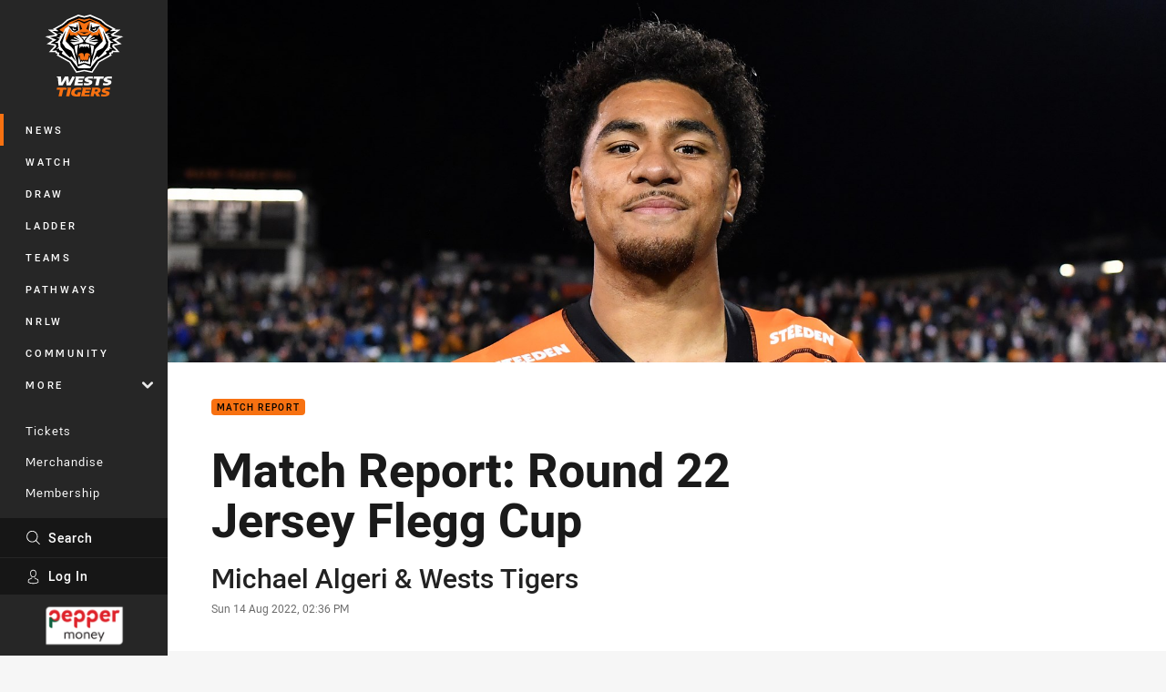

--- FILE ---
content_type: text/html; charset=utf-8
request_url: https://www.google.com/recaptcha/api2/aframe
body_size: 185
content:
<!DOCTYPE HTML><html><head><meta http-equiv="content-type" content="text/html; charset=UTF-8"></head><body><script nonce="UMOW3xf2Qk-cGnjzV_aLXA">/** Anti-fraud and anti-abuse applications only. See google.com/recaptcha */ try{var clients={'sodar':'https://pagead2.googlesyndication.com/pagead/sodar?'};window.addEventListener("message",function(a){try{if(a.source===window.parent){var b=JSON.parse(a.data);var c=clients[b['id']];if(c){var d=document.createElement('img');d.src=c+b['params']+'&rc='+(localStorage.getItem("rc::a")?sessionStorage.getItem("rc::b"):"");window.document.body.appendChild(d);sessionStorage.setItem("rc::e",parseInt(sessionStorage.getItem("rc::e")||0)+1);localStorage.setItem("rc::h",'1769352196910');}}}catch(b){}});window.parent.postMessage("_grecaptcha_ready", "*");}catch(b){}</script></body></html>